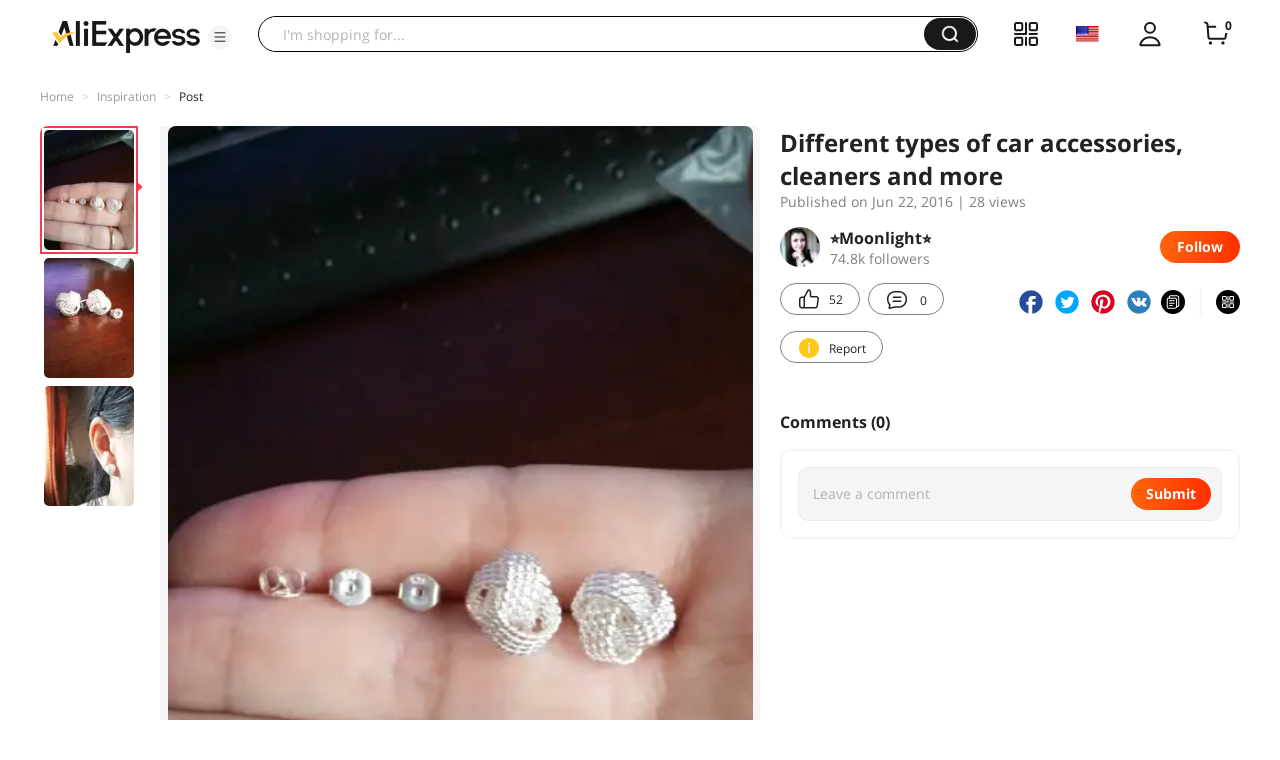

--- FILE ---
content_type: application/javascript
request_url: https://aplus.aliexpress.com/eg.js?t=1769592851008
body_size: 75
content:
window.goldlog=(window.goldlog||{});goldlog.Etag="FcYAIq1VpGwCARJ29weYPrx6";goldlog.stag=2;